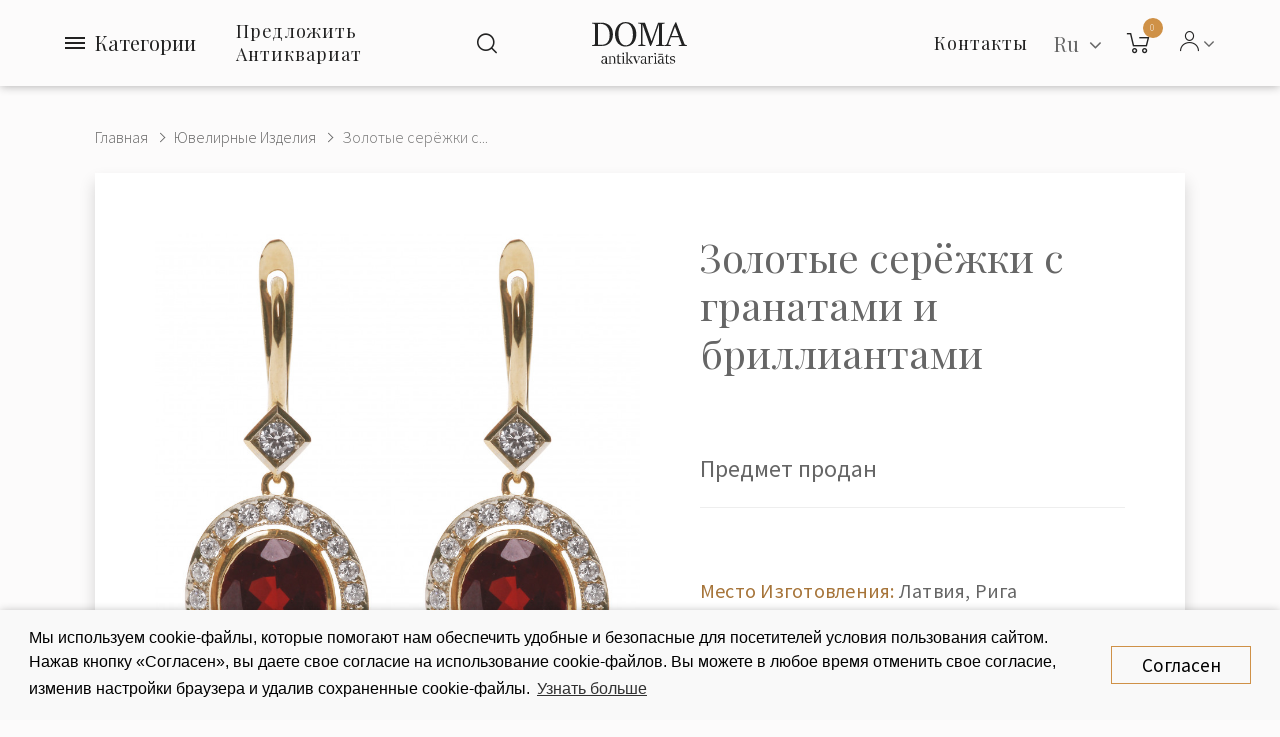

--- FILE ---
content_type: text/html; charset=utf-8
request_url: https://www.google.com/recaptcha/api2/anchor?ar=1&k=6LfANL8UAAAAAHWPUGFM7rxuKv8fOtV3EqieXjMF&co=aHR0cHM6Ly9hbnRpa3ZhcmlhdHMubHY6NDQz&hl=ru&v=PoyoqOPhxBO7pBk68S4YbpHZ&size=normal&anchor-ms=20000&execute-ms=30000&cb=tsz82rdh0vf8
body_size: 49321
content:
<!DOCTYPE HTML><html dir="ltr" lang="ru"><head><meta http-equiv="Content-Type" content="text/html; charset=UTF-8">
<meta http-equiv="X-UA-Compatible" content="IE=edge">
<title>reCAPTCHA</title>
<style type="text/css">
/* cyrillic-ext */
@font-face {
  font-family: 'Roboto';
  font-style: normal;
  font-weight: 400;
  font-stretch: 100%;
  src: url(//fonts.gstatic.com/s/roboto/v48/KFO7CnqEu92Fr1ME7kSn66aGLdTylUAMa3GUBHMdazTgWw.woff2) format('woff2');
  unicode-range: U+0460-052F, U+1C80-1C8A, U+20B4, U+2DE0-2DFF, U+A640-A69F, U+FE2E-FE2F;
}
/* cyrillic */
@font-face {
  font-family: 'Roboto';
  font-style: normal;
  font-weight: 400;
  font-stretch: 100%;
  src: url(//fonts.gstatic.com/s/roboto/v48/KFO7CnqEu92Fr1ME7kSn66aGLdTylUAMa3iUBHMdazTgWw.woff2) format('woff2');
  unicode-range: U+0301, U+0400-045F, U+0490-0491, U+04B0-04B1, U+2116;
}
/* greek-ext */
@font-face {
  font-family: 'Roboto';
  font-style: normal;
  font-weight: 400;
  font-stretch: 100%;
  src: url(//fonts.gstatic.com/s/roboto/v48/KFO7CnqEu92Fr1ME7kSn66aGLdTylUAMa3CUBHMdazTgWw.woff2) format('woff2');
  unicode-range: U+1F00-1FFF;
}
/* greek */
@font-face {
  font-family: 'Roboto';
  font-style: normal;
  font-weight: 400;
  font-stretch: 100%;
  src: url(//fonts.gstatic.com/s/roboto/v48/KFO7CnqEu92Fr1ME7kSn66aGLdTylUAMa3-UBHMdazTgWw.woff2) format('woff2');
  unicode-range: U+0370-0377, U+037A-037F, U+0384-038A, U+038C, U+038E-03A1, U+03A3-03FF;
}
/* math */
@font-face {
  font-family: 'Roboto';
  font-style: normal;
  font-weight: 400;
  font-stretch: 100%;
  src: url(//fonts.gstatic.com/s/roboto/v48/KFO7CnqEu92Fr1ME7kSn66aGLdTylUAMawCUBHMdazTgWw.woff2) format('woff2');
  unicode-range: U+0302-0303, U+0305, U+0307-0308, U+0310, U+0312, U+0315, U+031A, U+0326-0327, U+032C, U+032F-0330, U+0332-0333, U+0338, U+033A, U+0346, U+034D, U+0391-03A1, U+03A3-03A9, U+03B1-03C9, U+03D1, U+03D5-03D6, U+03F0-03F1, U+03F4-03F5, U+2016-2017, U+2034-2038, U+203C, U+2040, U+2043, U+2047, U+2050, U+2057, U+205F, U+2070-2071, U+2074-208E, U+2090-209C, U+20D0-20DC, U+20E1, U+20E5-20EF, U+2100-2112, U+2114-2115, U+2117-2121, U+2123-214F, U+2190, U+2192, U+2194-21AE, U+21B0-21E5, U+21F1-21F2, U+21F4-2211, U+2213-2214, U+2216-22FF, U+2308-230B, U+2310, U+2319, U+231C-2321, U+2336-237A, U+237C, U+2395, U+239B-23B7, U+23D0, U+23DC-23E1, U+2474-2475, U+25AF, U+25B3, U+25B7, U+25BD, U+25C1, U+25CA, U+25CC, U+25FB, U+266D-266F, U+27C0-27FF, U+2900-2AFF, U+2B0E-2B11, U+2B30-2B4C, U+2BFE, U+3030, U+FF5B, U+FF5D, U+1D400-1D7FF, U+1EE00-1EEFF;
}
/* symbols */
@font-face {
  font-family: 'Roboto';
  font-style: normal;
  font-weight: 400;
  font-stretch: 100%;
  src: url(//fonts.gstatic.com/s/roboto/v48/KFO7CnqEu92Fr1ME7kSn66aGLdTylUAMaxKUBHMdazTgWw.woff2) format('woff2');
  unicode-range: U+0001-000C, U+000E-001F, U+007F-009F, U+20DD-20E0, U+20E2-20E4, U+2150-218F, U+2190, U+2192, U+2194-2199, U+21AF, U+21E6-21F0, U+21F3, U+2218-2219, U+2299, U+22C4-22C6, U+2300-243F, U+2440-244A, U+2460-24FF, U+25A0-27BF, U+2800-28FF, U+2921-2922, U+2981, U+29BF, U+29EB, U+2B00-2BFF, U+4DC0-4DFF, U+FFF9-FFFB, U+10140-1018E, U+10190-1019C, U+101A0, U+101D0-101FD, U+102E0-102FB, U+10E60-10E7E, U+1D2C0-1D2D3, U+1D2E0-1D37F, U+1F000-1F0FF, U+1F100-1F1AD, U+1F1E6-1F1FF, U+1F30D-1F30F, U+1F315, U+1F31C, U+1F31E, U+1F320-1F32C, U+1F336, U+1F378, U+1F37D, U+1F382, U+1F393-1F39F, U+1F3A7-1F3A8, U+1F3AC-1F3AF, U+1F3C2, U+1F3C4-1F3C6, U+1F3CA-1F3CE, U+1F3D4-1F3E0, U+1F3ED, U+1F3F1-1F3F3, U+1F3F5-1F3F7, U+1F408, U+1F415, U+1F41F, U+1F426, U+1F43F, U+1F441-1F442, U+1F444, U+1F446-1F449, U+1F44C-1F44E, U+1F453, U+1F46A, U+1F47D, U+1F4A3, U+1F4B0, U+1F4B3, U+1F4B9, U+1F4BB, U+1F4BF, U+1F4C8-1F4CB, U+1F4D6, U+1F4DA, U+1F4DF, U+1F4E3-1F4E6, U+1F4EA-1F4ED, U+1F4F7, U+1F4F9-1F4FB, U+1F4FD-1F4FE, U+1F503, U+1F507-1F50B, U+1F50D, U+1F512-1F513, U+1F53E-1F54A, U+1F54F-1F5FA, U+1F610, U+1F650-1F67F, U+1F687, U+1F68D, U+1F691, U+1F694, U+1F698, U+1F6AD, U+1F6B2, U+1F6B9-1F6BA, U+1F6BC, U+1F6C6-1F6CF, U+1F6D3-1F6D7, U+1F6E0-1F6EA, U+1F6F0-1F6F3, U+1F6F7-1F6FC, U+1F700-1F7FF, U+1F800-1F80B, U+1F810-1F847, U+1F850-1F859, U+1F860-1F887, U+1F890-1F8AD, U+1F8B0-1F8BB, U+1F8C0-1F8C1, U+1F900-1F90B, U+1F93B, U+1F946, U+1F984, U+1F996, U+1F9E9, U+1FA00-1FA6F, U+1FA70-1FA7C, U+1FA80-1FA89, U+1FA8F-1FAC6, U+1FACE-1FADC, U+1FADF-1FAE9, U+1FAF0-1FAF8, U+1FB00-1FBFF;
}
/* vietnamese */
@font-face {
  font-family: 'Roboto';
  font-style: normal;
  font-weight: 400;
  font-stretch: 100%;
  src: url(//fonts.gstatic.com/s/roboto/v48/KFO7CnqEu92Fr1ME7kSn66aGLdTylUAMa3OUBHMdazTgWw.woff2) format('woff2');
  unicode-range: U+0102-0103, U+0110-0111, U+0128-0129, U+0168-0169, U+01A0-01A1, U+01AF-01B0, U+0300-0301, U+0303-0304, U+0308-0309, U+0323, U+0329, U+1EA0-1EF9, U+20AB;
}
/* latin-ext */
@font-face {
  font-family: 'Roboto';
  font-style: normal;
  font-weight: 400;
  font-stretch: 100%;
  src: url(//fonts.gstatic.com/s/roboto/v48/KFO7CnqEu92Fr1ME7kSn66aGLdTylUAMa3KUBHMdazTgWw.woff2) format('woff2');
  unicode-range: U+0100-02BA, U+02BD-02C5, U+02C7-02CC, U+02CE-02D7, U+02DD-02FF, U+0304, U+0308, U+0329, U+1D00-1DBF, U+1E00-1E9F, U+1EF2-1EFF, U+2020, U+20A0-20AB, U+20AD-20C0, U+2113, U+2C60-2C7F, U+A720-A7FF;
}
/* latin */
@font-face {
  font-family: 'Roboto';
  font-style: normal;
  font-weight: 400;
  font-stretch: 100%;
  src: url(//fonts.gstatic.com/s/roboto/v48/KFO7CnqEu92Fr1ME7kSn66aGLdTylUAMa3yUBHMdazQ.woff2) format('woff2');
  unicode-range: U+0000-00FF, U+0131, U+0152-0153, U+02BB-02BC, U+02C6, U+02DA, U+02DC, U+0304, U+0308, U+0329, U+2000-206F, U+20AC, U+2122, U+2191, U+2193, U+2212, U+2215, U+FEFF, U+FFFD;
}
/* cyrillic-ext */
@font-face {
  font-family: 'Roboto';
  font-style: normal;
  font-weight: 500;
  font-stretch: 100%;
  src: url(//fonts.gstatic.com/s/roboto/v48/KFO7CnqEu92Fr1ME7kSn66aGLdTylUAMa3GUBHMdazTgWw.woff2) format('woff2');
  unicode-range: U+0460-052F, U+1C80-1C8A, U+20B4, U+2DE0-2DFF, U+A640-A69F, U+FE2E-FE2F;
}
/* cyrillic */
@font-face {
  font-family: 'Roboto';
  font-style: normal;
  font-weight: 500;
  font-stretch: 100%;
  src: url(//fonts.gstatic.com/s/roboto/v48/KFO7CnqEu92Fr1ME7kSn66aGLdTylUAMa3iUBHMdazTgWw.woff2) format('woff2');
  unicode-range: U+0301, U+0400-045F, U+0490-0491, U+04B0-04B1, U+2116;
}
/* greek-ext */
@font-face {
  font-family: 'Roboto';
  font-style: normal;
  font-weight: 500;
  font-stretch: 100%;
  src: url(//fonts.gstatic.com/s/roboto/v48/KFO7CnqEu92Fr1ME7kSn66aGLdTylUAMa3CUBHMdazTgWw.woff2) format('woff2');
  unicode-range: U+1F00-1FFF;
}
/* greek */
@font-face {
  font-family: 'Roboto';
  font-style: normal;
  font-weight: 500;
  font-stretch: 100%;
  src: url(//fonts.gstatic.com/s/roboto/v48/KFO7CnqEu92Fr1ME7kSn66aGLdTylUAMa3-UBHMdazTgWw.woff2) format('woff2');
  unicode-range: U+0370-0377, U+037A-037F, U+0384-038A, U+038C, U+038E-03A1, U+03A3-03FF;
}
/* math */
@font-face {
  font-family: 'Roboto';
  font-style: normal;
  font-weight: 500;
  font-stretch: 100%;
  src: url(//fonts.gstatic.com/s/roboto/v48/KFO7CnqEu92Fr1ME7kSn66aGLdTylUAMawCUBHMdazTgWw.woff2) format('woff2');
  unicode-range: U+0302-0303, U+0305, U+0307-0308, U+0310, U+0312, U+0315, U+031A, U+0326-0327, U+032C, U+032F-0330, U+0332-0333, U+0338, U+033A, U+0346, U+034D, U+0391-03A1, U+03A3-03A9, U+03B1-03C9, U+03D1, U+03D5-03D6, U+03F0-03F1, U+03F4-03F5, U+2016-2017, U+2034-2038, U+203C, U+2040, U+2043, U+2047, U+2050, U+2057, U+205F, U+2070-2071, U+2074-208E, U+2090-209C, U+20D0-20DC, U+20E1, U+20E5-20EF, U+2100-2112, U+2114-2115, U+2117-2121, U+2123-214F, U+2190, U+2192, U+2194-21AE, U+21B0-21E5, U+21F1-21F2, U+21F4-2211, U+2213-2214, U+2216-22FF, U+2308-230B, U+2310, U+2319, U+231C-2321, U+2336-237A, U+237C, U+2395, U+239B-23B7, U+23D0, U+23DC-23E1, U+2474-2475, U+25AF, U+25B3, U+25B7, U+25BD, U+25C1, U+25CA, U+25CC, U+25FB, U+266D-266F, U+27C0-27FF, U+2900-2AFF, U+2B0E-2B11, U+2B30-2B4C, U+2BFE, U+3030, U+FF5B, U+FF5D, U+1D400-1D7FF, U+1EE00-1EEFF;
}
/* symbols */
@font-face {
  font-family: 'Roboto';
  font-style: normal;
  font-weight: 500;
  font-stretch: 100%;
  src: url(//fonts.gstatic.com/s/roboto/v48/KFO7CnqEu92Fr1ME7kSn66aGLdTylUAMaxKUBHMdazTgWw.woff2) format('woff2');
  unicode-range: U+0001-000C, U+000E-001F, U+007F-009F, U+20DD-20E0, U+20E2-20E4, U+2150-218F, U+2190, U+2192, U+2194-2199, U+21AF, U+21E6-21F0, U+21F3, U+2218-2219, U+2299, U+22C4-22C6, U+2300-243F, U+2440-244A, U+2460-24FF, U+25A0-27BF, U+2800-28FF, U+2921-2922, U+2981, U+29BF, U+29EB, U+2B00-2BFF, U+4DC0-4DFF, U+FFF9-FFFB, U+10140-1018E, U+10190-1019C, U+101A0, U+101D0-101FD, U+102E0-102FB, U+10E60-10E7E, U+1D2C0-1D2D3, U+1D2E0-1D37F, U+1F000-1F0FF, U+1F100-1F1AD, U+1F1E6-1F1FF, U+1F30D-1F30F, U+1F315, U+1F31C, U+1F31E, U+1F320-1F32C, U+1F336, U+1F378, U+1F37D, U+1F382, U+1F393-1F39F, U+1F3A7-1F3A8, U+1F3AC-1F3AF, U+1F3C2, U+1F3C4-1F3C6, U+1F3CA-1F3CE, U+1F3D4-1F3E0, U+1F3ED, U+1F3F1-1F3F3, U+1F3F5-1F3F7, U+1F408, U+1F415, U+1F41F, U+1F426, U+1F43F, U+1F441-1F442, U+1F444, U+1F446-1F449, U+1F44C-1F44E, U+1F453, U+1F46A, U+1F47D, U+1F4A3, U+1F4B0, U+1F4B3, U+1F4B9, U+1F4BB, U+1F4BF, U+1F4C8-1F4CB, U+1F4D6, U+1F4DA, U+1F4DF, U+1F4E3-1F4E6, U+1F4EA-1F4ED, U+1F4F7, U+1F4F9-1F4FB, U+1F4FD-1F4FE, U+1F503, U+1F507-1F50B, U+1F50D, U+1F512-1F513, U+1F53E-1F54A, U+1F54F-1F5FA, U+1F610, U+1F650-1F67F, U+1F687, U+1F68D, U+1F691, U+1F694, U+1F698, U+1F6AD, U+1F6B2, U+1F6B9-1F6BA, U+1F6BC, U+1F6C6-1F6CF, U+1F6D3-1F6D7, U+1F6E0-1F6EA, U+1F6F0-1F6F3, U+1F6F7-1F6FC, U+1F700-1F7FF, U+1F800-1F80B, U+1F810-1F847, U+1F850-1F859, U+1F860-1F887, U+1F890-1F8AD, U+1F8B0-1F8BB, U+1F8C0-1F8C1, U+1F900-1F90B, U+1F93B, U+1F946, U+1F984, U+1F996, U+1F9E9, U+1FA00-1FA6F, U+1FA70-1FA7C, U+1FA80-1FA89, U+1FA8F-1FAC6, U+1FACE-1FADC, U+1FADF-1FAE9, U+1FAF0-1FAF8, U+1FB00-1FBFF;
}
/* vietnamese */
@font-face {
  font-family: 'Roboto';
  font-style: normal;
  font-weight: 500;
  font-stretch: 100%;
  src: url(//fonts.gstatic.com/s/roboto/v48/KFO7CnqEu92Fr1ME7kSn66aGLdTylUAMa3OUBHMdazTgWw.woff2) format('woff2');
  unicode-range: U+0102-0103, U+0110-0111, U+0128-0129, U+0168-0169, U+01A0-01A1, U+01AF-01B0, U+0300-0301, U+0303-0304, U+0308-0309, U+0323, U+0329, U+1EA0-1EF9, U+20AB;
}
/* latin-ext */
@font-face {
  font-family: 'Roboto';
  font-style: normal;
  font-weight: 500;
  font-stretch: 100%;
  src: url(//fonts.gstatic.com/s/roboto/v48/KFO7CnqEu92Fr1ME7kSn66aGLdTylUAMa3KUBHMdazTgWw.woff2) format('woff2');
  unicode-range: U+0100-02BA, U+02BD-02C5, U+02C7-02CC, U+02CE-02D7, U+02DD-02FF, U+0304, U+0308, U+0329, U+1D00-1DBF, U+1E00-1E9F, U+1EF2-1EFF, U+2020, U+20A0-20AB, U+20AD-20C0, U+2113, U+2C60-2C7F, U+A720-A7FF;
}
/* latin */
@font-face {
  font-family: 'Roboto';
  font-style: normal;
  font-weight: 500;
  font-stretch: 100%;
  src: url(//fonts.gstatic.com/s/roboto/v48/KFO7CnqEu92Fr1ME7kSn66aGLdTylUAMa3yUBHMdazQ.woff2) format('woff2');
  unicode-range: U+0000-00FF, U+0131, U+0152-0153, U+02BB-02BC, U+02C6, U+02DA, U+02DC, U+0304, U+0308, U+0329, U+2000-206F, U+20AC, U+2122, U+2191, U+2193, U+2212, U+2215, U+FEFF, U+FFFD;
}
/* cyrillic-ext */
@font-face {
  font-family: 'Roboto';
  font-style: normal;
  font-weight: 900;
  font-stretch: 100%;
  src: url(//fonts.gstatic.com/s/roboto/v48/KFO7CnqEu92Fr1ME7kSn66aGLdTylUAMa3GUBHMdazTgWw.woff2) format('woff2');
  unicode-range: U+0460-052F, U+1C80-1C8A, U+20B4, U+2DE0-2DFF, U+A640-A69F, U+FE2E-FE2F;
}
/* cyrillic */
@font-face {
  font-family: 'Roboto';
  font-style: normal;
  font-weight: 900;
  font-stretch: 100%;
  src: url(//fonts.gstatic.com/s/roboto/v48/KFO7CnqEu92Fr1ME7kSn66aGLdTylUAMa3iUBHMdazTgWw.woff2) format('woff2');
  unicode-range: U+0301, U+0400-045F, U+0490-0491, U+04B0-04B1, U+2116;
}
/* greek-ext */
@font-face {
  font-family: 'Roboto';
  font-style: normal;
  font-weight: 900;
  font-stretch: 100%;
  src: url(//fonts.gstatic.com/s/roboto/v48/KFO7CnqEu92Fr1ME7kSn66aGLdTylUAMa3CUBHMdazTgWw.woff2) format('woff2');
  unicode-range: U+1F00-1FFF;
}
/* greek */
@font-face {
  font-family: 'Roboto';
  font-style: normal;
  font-weight: 900;
  font-stretch: 100%;
  src: url(//fonts.gstatic.com/s/roboto/v48/KFO7CnqEu92Fr1ME7kSn66aGLdTylUAMa3-UBHMdazTgWw.woff2) format('woff2');
  unicode-range: U+0370-0377, U+037A-037F, U+0384-038A, U+038C, U+038E-03A1, U+03A3-03FF;
}
/* math */
@font-face {
  font-family: 'Roboto';
  font-style: normal;
  font-weight: 900;
  font-stretch: 100%;
  src: url(//fonts.gstatic.com/s/roboto/v48/KFO7CnqEu92Fr1ME7kSn66aGLdTylUAMawCUBHMdazTgWw.woff2) format('woff2');
  unicode-range: U+0302-0303, U+0305, U+0307-0308, U+0310, U+0312, U+0315, U+031A, U+0326-0327, U+032C, U+032F-0330, U+0332-0333, U+0338, U+033A, U+0346, U+034D, U+0391-03A1, U+03A3-03A9, U+03B1-03C9, U+03D1, U+03D5-03D6, U+03F0-03F1, U+03F4-03F5, U+2016-2017, U+2034-2038, U+203C, U+2040, U+2043, U+2047, U+2050, U+2057, U+205F, U+2070-2071, U+2074-208E, U+2090-209C, U+20D0-20DC, U+20E1, U+20E5-20EF, U+2100-2112, U+2114-2115, U+2117-2121, U+2123-214F, U+2190, U+2192, U+2194-21AE, U+21B0-21E5, U+21F1-21F2, U+21F4-2211, U+2213-2214, U+2216-22FF, U+2308-230B, U+2310, U+2319, U+231C-2321, U+2336-237A, U+237C, U+2395, U+239B-23B7, U+23D0, U+23DC-23E1, U+2474-2475, U+25AF, U+25B3, U+25B7, U+25BD, U+25C1, U+25CA, U+25CC, U+25FB, U+266D-266F, U+27C0-27FF, U+2900-2AFF, U+2B0E-2B11, U+2B30-2B4C, U+2BFE, U+3030, U+FF5B, U+FF5D, U+1D400-1D7FF, U+1EE00-1EEFF;
}
/* symbols */
@font-face {
  font-family: 'Roboto';
  font-style: normal;
  font-weight: 900;
  font-stretch: 100%;
  src: url(//fonts.gstatic.com/s/roboto/v48/KFO7CnqEu92Fr1ME7kSn66aGLdTylUAMaxKUBHMdazTgWw.woff2) format('woff2');
  unicode-range: U+0001-000C, U+000E-001F, U+007F-009F, U+20DD-20E0, U+20E2-20E4, U+2150-218F, U+2190, U+2192, U+2194-2199, U+21AF, U+21E6-21F0, U+21F3, U+2218-2219, U+2299, U+22C4-22C6, U+2300-243F, U+2440-244A, U+2460-24FF, U+25A0-27BF, U+2800-28FF, U+2921-2922, U+2981, U+29BF, U+29EB, U+2B00-2BFF, U+4DC0-4DFF, U+FFF9-FFFB, U+10140-1018E, U+10190-1019C, U+101A0, U+101D0-101FD, U+102E0-102FB, U+10E60-10E7E, U+1D2C0-1D2D3, U+1D2E0-1D37F, U+1F000-1F0FF, U+1F100-1F1AD, U+1F1E6-1F1FF, U+1F30D-1F30F, U+1F315, U+1F31C, U+1F31E, U+1F320-1F32C, U+1F336, U+1F378, U+1F37D, U+1F382, U+1F393-1F39F, U+1F3A7-1F3A8, U+1F3AC-1F3AF, U+1F3C2, U+1F3C4-1F3C6, U+1F3CA-1F3CE, U+1F3D4-1F3E0, U+1F3ED, U+1F3F1-1F3F3, U+1F3F5-1F3F7, U+1F408, U+1F415, U+1F41F, U+1F426, U+1F43F, U+1F441-1F442, U+1F444, U+1F446-1F449, U+1F44C-1F44E, U+1F453, U+1F46A, U+1F47D, U+1F4A3, U+1F4B0, U+1F4B3, U+1F4B9, U+1F4BB, U+1F4BF, U+1F4C8-1F4CB, U+1F4D6, U+1F4DA, U+1F4DF, U+1F4E3-1F4E6, U+1F4EA-1F4ED, U+1F4F7, U+1F4F9-1F4FB, U+1F4FD-1F4FE, U+1F503, U+1F507-1F50B, U+1F50D, U+1F512-1F513, U+1F53E-1F54A, U+1F54F-1F5FA, U+1F610, U+1F650-1F67F, U+1F687, U+1F68D, U+1F691, U+1F694, U+1F698, U+1F6AD, U+1F6B2, U+1F6B9-1F6BA, U+1F6BC, U+1F6C6-1F6CF, U+1F6D3-1F6D7, U+1F6E0-1F6EA, U+1F6F0-1F6F3, U+1F6F7-1F6FC, U+1F700-1F7FF, U+1F800-1F80B, U+1F810-1F847, U+1F850-1F859, U+1F860-1F887, U+1F890-1F8AD, U+1F8B0-1F8BB, U+1F8C0-1F8C1, U+1F900-1F90B, U+1F93B, U+1F946, U+1F984, U+1F996, U+1F9E9, U+1FA00-1FA6F, U+1FA70-1FA7C, U+1FA80-1FA89, U+1FA8F-1FAC6, U+1FACE-1FADC, U+1FADF-1FAE9, U+1FAF0-1FAF8, U+1FB00-1FBFF;
}
/* vietnamese */
@font-face {
  font-family: 'Roboto';
  font-style: normal;
  font-weight: 900;
  font-stretch: 100%;
  src: url(//fonts.gstatic.com/s/roboto/v48/KFO7CnqEu92Fr1ME7kSn66aGLdTylUAMa3OUBHMdazTgWw.woff2) format('woff2');
  unicode-range: U+0102-0103, U+0110-0111, U+0128-0129, U+0168-0169, U+01A0-01A1, U+01AF-01B0, U+0300-0301, U+0303-0304, U+0308-0309, U+0323, U+0329, U+1EA0-1EF9, U+20AB;
}
/* latin-ext */
@font-face {
  font-family: 'Roboto';
  font-style: normal;
  font-weight: 900;
  font-stretch: 100%;
  src: url(//fonts.gstatic.com/s/roboto/v48/KFO7CnqEu92Fr1ME7kSn66aGLdTylUAMa3KUBHMdazTgWw.woff2) format('woff2');
  unicode-range: U+0100-02BA, U+02BD-02C5, U+02C7-02CC, U+02CE-02D7, U+02DD-02FF, U+0304, U+0308, U+0329, U+1D00-1DBF, U+1E00-1E9F, U+1EF2-1EFF, U+2020, U+20A0-20AB, U+20AD-20C0, U+2113, U+2C60-2C7F, U+A720-A7FF;
}
/* latin */
@font-face {
  font-family: 'Roboto';
  font-style: normal;
  font-weight: 900;
  font-stretch: 100%;
  src: url(//fonts.gstatic.com/s/roboto/v48/KFO7CnqEu92Fr1ME7kSn66aGLdTylUAMa3yUBHMdazQ.woff2) format('woff2');
  unicode-range: U+0000-00FF, U+0131, U+0152-0153, U+02BB-02BC, U+02C6, U+02DA, U+02DC, U+0304, U+0308, U+0329, U+2000-206F, U+20AC, U+2122, U+2191, U+2193, U+2212, U+2215, U+FEFF, U+FFFD;
}

</style>
<link rel="stylesheet" type="text/css" href="https://www.gstatic.com/recaptcha/releases/PoyoqOPhxBO7pBk68S4YbpHZ/styles__ltr.css">
<script nonce="gANagmtKfvOGF5Z7mS7pBg" type="text/javascript">window['__recaptcha_api'] = 'https://www.google.com/recaptcha/api2/';</script>
<script type="text/javascript" src="https://www.gstatic.com/recaptcha/releases/PoyoqOPhxBO7pBk68S4YbpHZ/recaptcha__ru.js" nonce="gANagmtKfvOGF5Z7mS7pBg">
      
    </script></head>
<body><div id="rc-anchor-alert" class="rc-anchor-alert"></div>
<input type="hidden" id="recaptcha-token" value="[base64]">
<script type="text/javascript" nonce="gANagmtKfvOGF5Z7mS7pBg">
      recaptcha.anchor.Main.init("[\x22ainput\x22,[\x22bgdata\x22,\x22\x22,\[base64]/[base64]/[base64]/[base64]/cjw8ejpyPj4+eil9Y2F0Y2gobCl7dGhyb3cgbDt9fSxIPWZ1bmN0aW9uKHcsdCx6KXtpZih3PT0xOTR8fHc9PTIwOCl0LnZbd10/dC52W3ddLmNvbmNhdCh6KTp0LnZbd109b2Yoeix0KTtlbHNle2lmKHQuYkImJnchPTMxNylyZXR1cm47dz09NjZ8fHc9PTEyMnx8dz09NDcwfHx3PT00NHx8dz09NDE2fHx3PT0zOTd8fHc9PTQyMXx8dz09Njh8fHc9PTcwfHx3PT0xODQ/[base64]/[base64]/[base64]/bmV3IGRbVl0oSlswXSk6cD09Mj9uZXcgZFtWXShKWzBdLEpbMV0pOnA9PTM/bmV3IGRbVl0oSlswXSxKWzFdLEpbMl0pOnA9PTQ/[base64]/[base64]/[base64]/[base64]\x22,\[base64]\x22,\x22wrfCj8OdWcO4ZT3CvMOMw7FFw7/DlMK5YsOcw67DtcOwwpAHw6DCtcOxPGHDtGIPwr3Dl8OJcmx9fcOLFVPDv8K/[base64]/CmsKoUMOnR8OYLsKoKsOXwqlOCSHDlcOqPkrDocKbw6QmK8OLw65mwq/[base64]/[base64]/DghRhwrV5NsOpMihSw6dZFDdGw73CrDLDt8OAw4Z1AMOrGMO/PcK9w70dKsK0w6rDhcOTX8Kaw43CscO7D3bDrcKYw6IfND/CphLDiyEZMcORVk8fw7fCiHjCscOTMXHCrXUow5VuworCkMKVwr/[base64]/[base64]/[base64]/[base64]/[base64]/[base64]/Dl8Kvw7HDogJYw7VhR8KzAMKSM8OJwrHCssKPTMKUwpleJHZXB8KzHcOdw5o9wpR5S8Klwo4NWjt8w7tRYMKGwpwcw7vDh21PY0TDu8OBw6vCl8KmATzCpsOzwpI5wpEUw6UaG8Oeak96AcOcd8KEGcOZaTbCoG0Zw6PDlFsDw6xbwqo8w5LCkWYGD8OVwrTDjnY6w7/CpQbDl8OhECzDqsK+BB11IAQpWcOSw6TCtFrDusONw7nDpSLDnMOsd3DDgkpmwrI9w79kwp3CnMK0wq4QF8KXZT/CpB3CnBXCoCbDj3YPw6HDusOVITQsw4U/TsOLwo0kY8O/ZUxZQsKtK8KEa8Ktwq3CpEXDt04eFMKpIBLCpcKRw4TDrmtgwq1GHsO+H8Kbw7HDhwVXw6vDo31Ew43DtcKewq7Dk8OWwovCr2rDpjlfw57Csw7Dp8KPNhsuw5bDrMKMDXjCrcK0w4AYFhjDo3rCocOgwq/ClAl+wpzCtR7CosOkw5MEw4FHw7DDkDM2JcKkw47DvU0PNsO5S8KBKUHDhMKBRBzDksKcw7EXwp4MbFvCoMK8wp4tQsOxw78RTsOlcMOEDsOFCC4Bw7EYwpRFw4bDgX7DthDCt8OewpvCt8KPL8KHw7PDphDDlsOGV8OgU0szEiIGGcKmwoPCmgQYw7/CgnXCiyzCmUFfw6PDs8KRw4dYI1Ygw4DCjG/DicKMIx8/[base64]/CmDnCj2NowoPDocKWw6/DnW54w41tP8KWGsKUwpB7UsKyPBgxw7vCuhzDksKlwog4K8KtIiIawocowr4GIDzDuAgzw5M+wpRkw5nCuWjCpXJGw7LDuwk+LVXCinZuw7vCrWDDn0fDrMKBbXEhw6rCgQPDjR/DksKXw7bClMK9w7dtwoEDOj3DsWtow7nCucKIFcKAwrLDgMKGwrkTXMOrEMK4wqBXw4U6ChonXyfDl8OFw5fDtRzCjGrDk2vDkXR/Y14DcgLCvcKjSWMmw7DCk8K5wrh/[base64]/woLCvcOLOcORdVI/[base64]/CosODw6nCqnB4UFXCusKawq7Ds1lhw5xHwqLCl0Bhw6/Cv1TCuMK+w6B7w7bDjcOuwrsUQ8OFAMOgwq/DpcK9w7VgVWdpw6tZw6XCsRLCiz5UHTsWF1/Ci8KWEcKdwoN6S8OjBcKUURB3fcOmAEULwrpIw5gERMKzc8Otwq3CtnrCuFEbGcK2wrvDiSYaPsKALcOseFM4w6nDgcODDhzDscKpwpESZhvDvcKpw4NzW8KPRivDowNswrJIw4bDqcKCXcO0wp/DvsKYwr7ChF5bw6LCtcKaMxjDicKUw5lWeMOGKWg7DMKvA8O/wpnDhTcpBsOjRsOOw6/Coj/[base64]/CusKvw5pZLcOZTsOWw5jCuj1tQcKow5jDqcKfwrc8wo/DlwMcfcK/UWQjOcOBw4o9HMOAYMKPWXzDpi5BfcKQCTDDsMO5VDTDscKlwqLChsKRGMOawpHDpW/CtsOwwqLDqBPDglbCkMOwGsK/w6M9bTtewpceJwofw5rCs8K5w7bDv8ObwpbDr8K+woFoPcKkwprChsKmw5VgfXDDq3QXVUVkw6Bvw7NbwrXCm27Dl10IHjbDicKaX3vCjHfDtcKREBXCjsOGw6XCvMKDFklsJEpxLsOIw5cNHD7CsF1Tw6/DrEVOw4Mzw4DCs8OhKcOVwpTCuMK4AXbCpsOKBMKewrNVwqbDhsKqT2bDnHtGw4bDhVIMSsKiFB1sw4nCjMOxw5HDnMKIGX/CvxsHN8O7JMKZa8OEwpM8LzLDmMOww5DDuMKiwrXCi8KOw7YdNsO/[base64]/[base64]/DsMKGIcOXwqpbw5HDk8OQw5zCoGNebMK1eMOMfQfDhgXDrcOswo7DjcOmwqnDjsOfW0BgwpckeioqGcOFYgTDhsOiCsO/EcKNw4DCkDHDpSwaw4Vfw6Jhw7/Dv3cGTcO1woTCkQgbwqVnQ8Opw63ClMKjw5gTHsOlI18/w7jDv8OdBMO8dMKiPcOxwoUXw5HCiGEiwporPjgLwpTDrcO/wpbDhWMKY8KHw7XCrMKCPcKSRsOoBBhiwqAWw5PDisKAwpXClsOMMsKrw4AewppTXMOrw4PDlnJZc8KDBcOkwrs9AHLDngvDh0TDqUrDosKZw7J7wq3Dg8Oew6pJPCrCoWDDkQB0w5gtIH/CmlrChMOmw5dQV0sMw4LCs8Kww6XDtMKBCCwjw4QQw596Aj5ORMKHS0XCrcOqw7fDpsOYwpLDkMOCwq/CujHCtcO/[base64]/CgsOxwrVpJVPCnSsewq5qwqUXI8OPaMOqwoolw4NWw6JUwpkRJULDsDDCvCDDu1BNw4HDrcK/[base64]/[base64]/DrH3DmMKPQcO2XcOKZcO9anPDt1Zjw4FvecOkRxpnRVdiwqDChcOFFlXCncK9w73DisO1BkInaG/DucOrSMOEaAkvLHprw4LCqBlqw6rDgsOGKwQtw6jCl8KGwrpxw7cqw5TCmmJJw7EPMB9Qw4rDmcKMwojCs0fDmxRnXsKeIcO9wqjDhMOjw7VpOyZdShtOU8OfcsORAcOSEwfCqMKyb8OlMMKgwpLCgATCthtseEduwo3DgMKWDVPClsKMDlPDqcKjZi/DoCPCg1/DtCTCvMKAw40Gw4jClkBrajzCkMOSRcO8w6xCZBzDlsKyKGQVwoUjeg44N1dsw5zCvcO6wqhmwr7Ch8OfOcOoAsKsBjHDjsKWecKYRMOFwo9+BS3CjcO+R8OcJsKzw7FWFBVrwq7DuHwFLsO/w7LDvcKuwpIuw4vCnTdjAh1OLcK9AsKXw6QKwoluY8KvZ3Z8wpvCsDPDpmTChsKlw6jCjsOfwocDw55mIcO4w5jCp8O7WGPDqjFJwq7Cpnxew7koW8O3VcKfIwQOwospfcO+wpDDqsKYN8OzDsO9wrJZSW/Ck8K4AMK5XcKkEl0AwqtAw7wJUMOZwrXDscOBwo5uUcKUTWRYw6kFwpbDkGTCqMKcw4YSwpjDqsKMccKNAMKQd1VQwqVOHBjDiMKzLmNjw4HDqcKnUsO2JBLCk1LCgQIWC8KGcsOmU8OKDsOVQMOhe8Kvw5bCpkPDsUPDtsK3Pl/Cp3rDpsKEb8O6w4DDo8O6wrY9w7rCmXxVL2zCkMKAwofDjB3DlcOiwoE1d8OFIMOuFcK2wr9Ywp7DrS/DtAfCtknDnFjDnDvDnsKkwrRrw5/DjsOnwoRqw6l6wr1qwoguw7rDj8KRQTnDoC3ChRHCgMOMJsO+Q8KZDMKcaMOfIMKLNQBdew/CgcO9S8OfwrUUKjcGOMOFwo1qGMOtHcO6HsKowpXDjsOWw4svfMKXKCTCtmPDo0/CqnnCuGJrwrQmbV47VMKgwoTDqUTDmC4Cw47Cl0bDtMOGZcKbw7x3wrfCusKXwp4+w7nCscKCw6gDwotowonCi8OYw7vCl2TChDHChcOhaiHCk8KGDMK0wq7Co3XDhMKGw4xje8KJw4csJ8OpXcKewo4bDcKPw7LDlMO1BRPCuG3Dt0sxwqguY1R8LUTDtH/[base64]/w6TCi8KlwoNRO8O5fgtxHsKRw78bwpHCo8O9I8KhRA0rwoHDsnzDvkkGLTnDnMOOwp9Aw5sDw7XCuS7Cv8O4b8OUwqY9NsO3IMO0w4fDuWMfZcOYa2zCiRXDpxMfWMOgw4bDkn4wVMKRwr1oCsOUTFLCkMKmOsK1aMODEDrCgsO/EcO+NWQUekTDl8KPB8K+wrRzK0o1w4gfesKsw6LDt8OKN8KYwqRzaU3DsGLDgElfBsKINMOPw6XDhCfDpMKkTMOCQlvCnsOGGm0oOybCviLDicOdw43DpnXDvAZawo9Eez9+FUZFKsOow7DDnUzCin/[base64]/Dh2rDuEbDpcOVMABFEH50QMKBwqnCn0NDGkM0w4DCtcK9DMOvw7FXZ8OlLAUxOVfDu8KoUDjCkQpgc8Khw6XCs8KVD8KMJcOsLw/DhsKGwprDhh3Di2MnaMKvwqDDvsO/w5Qaw4Auw5XDnVbDihAuAsOywqDDjsKqcQwifsK4w5wOwo/Cvm7DvMKXUntPw7Yawok/RsK6al9PR8K/[base64]/[base64]/DqcOdAMK6ZDHDlMOEb2wQUHB/WMKUBiQQwroMWsKmw6Z0w6LCgVoTwrfDl8Ksw4bDscOHHcKcWnkkNAR2Ug/CvMK8HlVaUcKLKUbDtcONw5nDqHMgw7LCl8OyXwoAwq1ANMKcY8K5WzLCmsKCw74zEEzCmcOJN8Kdwok8wpXChhjCtRvDtRl6w5cmwojDiMOZwqkSLFfDlsOnwofDpxp2w6TDucOODMKIw4PDlz/DjcOgwqDCiMK0wr3DkcOww6zDkRPDsMOCw7tiSGxWwp/Ck8O3wrHDjE9kZgDDoWYfcMKzD8OMw67DusKVwrdtwolEIsOKVRLDiQDCtQTDmMOQZcODwqJ4KMOeH8O7wpjCgcK5AcOqRcO1w73CuR5rFsKKQhrCjmjDiWDDo34iw7MPI1rCosKnw5XDicOuOsKQC8Ojb8KpX8OmOEVowpUYVRR8w5/Cu8OPIx7DpsKkCsObwqgrwrgpAcOUwrTDusKEJMOSAQTDucK9OCVdYnbCp28yw71CwoXDr8KQTsOcd8OkwoN5w6EOPmMTFDLDnsOLwqPDgMKbXnhpAsO4IgYpw5YrMntkEcOOTMORfwvCqDnDlhdNwpvCg0HCkS/CiGZHw6dSXjAYUsKCU8KoMyBZJCFGHMO4wq/DujXDlMO5w4XDlHbCscKCwpkrCn7CicKSMcKBL0NKw5F5wqnCmsK9wo7CscKTw6ZTUsKbw4xid8K5CV19NFjCqWnCqQPDqcKDwoTCtMK+wpPDlixAPMOASDHDrcOswptXOCzDqQPDokHDlsKuwpXDgsOfw5tPEUvCnR/[base64]/CjsKiZsKmL3LCjV9zw79yw77CgcK+wq7CmsKyBsKYw45Rw6MvwqLCjsKDbXpuG1dHwrAtwp4pwoPDusKnw5fDoSjDmELDlcKHMS3CncKjRcOrX8ODRsK8RXjDjsO6wqJiwrjCg2M0HyHDgMKgw4IBa8KNcGfChSfDg1wYwoFhSyBSwoc/UcOIPl3CvVDCqMOqw5ouwqs0w6TDuGzDqcKDw6ZqwqxMw7NLwrc2GQbCpsO/[base64]/Dv8K3w41oBsK1wpRaw6tCw7p7w69pw6Jrw7/Di8OKEGPCpiFJw74nw6LDuADDuQ90w6FLwrMmw6IIwpvCpQU7bcOyfcOfw6TCqcOGw4BPwoHCqsOAwqPDv1UpwpZow4/DpiTCpl/DtlzCpFzCkcO0wrPDvcOuWGBpwrs6wr/Dr2fCoMKfwpbDuTVbIV/[base64]/[base64]/CswTDlGIUPMK7wrx8wodoQnrCrH4fdsKzw4fCrsObw4dJVcKeGMKnw7ZKwpwiwqHCksK2wpMBHH3CvMKmwrcvwp0HBsOcdMK5w4nDsQ86M8OHB8Kqw6nDhcOfSwJww6bDqznDim/[base64]/[base64]/DqMOJw5bCkAhMw7YYYWYYw64vwrdIwo7Cn3vCm3law54MaXLCmcK/w6vCtMOQFlpxTcKUAnkKwptGbMKMRcOVR8K+w7ZZwpfDi8OHw7t6w6JRWMK3wpXCn2PDgUt/w7/ClMK7ZsOowowzLVfCgjfCi8K9JMOwHsKZOS7CrWoGAMO8w7jCtMO2wotqw7LCusOnGcOXOlBwPcKjMRRPGU7Cl8KuwochwrbCqirDj8KuQcKqw6csTMKWw4jCrsKeGzLDqF3DsMK6NsOWwpLCtFjCsXEtOsO+dMKlwrvCtmPDqsK3wrHDvcKAwqMQW2XCvsKdQWd/[base64]/[base64]/[base64]/Cu1p3w4zCvXIawrEQwp3Cpx3DjsK3fTkNw6shwqgWRMOLwoNlw7fCvcKOHjVtLEQ+Gw1EBm/[base64]/AwrCizIKY24iBwLCtcOnw4LCpMK3wr7DucKUaMKeeBcAw77Cq3tTwo8bacKET37Cq8K3wojCp8O8w4zDscOANcOKIMO3w4jCuybCosKYwqlJalYxwrbDgcOXecOyO8KaBcKiwrY8TE8bQBl/TV/DjBTDtVXDo8KrwrLCik7DvsOFH8KpU8OuaxMrw65PPFkGw5M3wrPCu8KlwqhdfwHDnMK4wqXDj07Dk8Odw7lXesOzw552BMOCZxzCrApCw7NKSF/CpiPClgLCkMOXGsKtMFrDo8OMwrPDlmp4w4jCkMOZwpnDpMOId8KxAXF8F8Krw4pNKxTCn3XCv1LDqcOnI1EawqhOZj13W8KAwq3CnMO3ZWLCugAPfgAuOkHDm3IuEDDDtRLDlAR/Om/Cj8ODwq7DmsKcwpvCrUkSw6rCucK0wqczEcOeCMKFwo45w6B0wo/DhsOTwrxEL3lwS8KNewgqw4xPwoVRQC9wezDCrS/CgMKBwrBzICIRwofCocOww4o0w4rCksOPwog8ZsOUXz7DphkdFE7DmXbDmsODwoASwqUNG3Rbw53CiUdHY10BZMOUw4fDiU3DncOPH8KeCTNbQlTCgG7Cr8Oqw7TCpzLCkMKyGsKOw7omw6PDlsO3w7JdE8OAFcO9wrXCjwV2HR7DvyHCrF/[base64]/CsTzDhl3CrcKBwoFuw47DqcOAasOhYsKWwq0AwpYwMzPDjMOZwrjDjMKtN37Dq8KEwpjDsys7w4wZwrEAw7tNAVpiw6nDoMKFdwxuwphVX3BwOsKJTsObwpQLJGXDgsK/SXbCt04AAcOFPkLCkcOrJcKbdiY5WWLDtsOkcSVAwqnDoTDCqsK6OyfCu8OYU3BrwpAAwpEFwq0ow6c3HcOnP0XCisKAZcO9dmNvwr7CiCzCqMK/woxSwok5IcOow4g/wqNIwp7DgMOAwpcYKGFLw5fDhcKRbsK1R1HCvjkWw6HCmsKyw4NHLFp2w4PCucOBchZEw7XDqsK8W8OKw4/DuERQJ27CvMOVSsKSw4PDjCXCi8KmwrfCl8OITgJ/aMKFwqwrwofCuMKawqDCpDDDrMKAwpgKXsKOwoV5GMKHwrN0ccKvB8Kww5d8N8KCJsOCwpfCnkI+w6pYw50LwqtHPMOcw5ZFw448w61bwp/CncOOwoV2GmvDo8Kzwp0NVMKKw4oewq4/w6rDqznChWAswofDt8OmwrN7w5szcMKVX8Oiw4XCjSTCuULDv0XDicKaTsORUMOeIMO3L8Kfw6MRw47DusKPwrfCk8KHw5TDtMO1Untxw6h/UsOqKx/Do8KfSX/DumQfdsK3FsKSaMK+w657w5k4w5tkw6FlNnYsVxHCmlMQwpfDpcKHcSLCj1/Dh8Ogwql1wqvDl1fDqMO/DMKYMjgwAMOLQ8KkPSXDlWPDqUpvRMKBw73DnsKjwpTDiFPCqMO6w4jCuHDCtgQQw6Uow74OwqFBw5jDmMKLw6TDvsOIwpUoYDw1KmTCn8OvwqkICMOVTmcSw6E1w7/Dn8KywoAEw7BBwrbCiMOmw6rCr8ONw60HH0jDqmbDqh4Ow7ouw45Gw7TDoGg1wpcBZcKuecODwqDClyh7XsK5FMOkw4Vmw4B2wqcyw4zDrgAYwqV/GAJpEcO7XMOswovDjH4wQsOQPmJXOGINHgQcw47CjMOsw7FUw5IWemwRGsO3w4s7wqxfw4bCtV0Gw73CqXxGw77CmjgrFgEwVCV1ZGRxw781TsKUT8KwVE7DoVzCv8Obw5o+dx7DtGlkwrfCpMKtwpjDmMKDw4XDq8OxwqQdw6/CgRfCh8KkaMOawoVxw7xdw7kUIsOJTWnDlQhuw57CjcK+RVHChwdEwpghG8O7w7fDrlfCrsKMQi/DiMKeV1zDrsOhPgvCrHnDhXkgPcKmw596w5zClwXChcKOwo/DmsKsasOFwotIwoDDk8OKwoV7w6PCqMK1NMOdw7QVf8OAehpmw5/Ct8K/wq0HD2PDqG7DtjEGVgpuw6vClcOIwq/CvMOvVcKiw73DvngkEMKMwoZnwqTCrsKXJR3CisOVw6vCrQcvw4XCoE1cwq8+IcKnw5gHDMOKE8KNEsOkf8OCw7/CkETCqsOpdjNNHnvCrcOJSMKpTVkFZEM/w5xkw7V2VsO9wpwndQQgGsOsHMKLw4PDuBfDjcOIwrvCsVjDmR3DjMOMCcOwwogQQ8OEU8OpcU/DkMKTwq7Dn18AwobDs8K2UTDDm8KpwojCuBHCh8O3fVEJwpBcOsOQw5Iiw4nDsWXCmBUPJMORw5sjYMK1eVbDsxJjw6fDvsO1PMKNwrDDh3zDlsOZIRnCug/DsMO/GcOgXcOkwq/[base64]/[base64]/w6jCoyrDmX/DrFjDoyZnwoBwIRPCr1PDgsKtw5p3RivDu8KSQzQlwpvDucKmw5zCrRZuScKUwooKw5sGA8OVDMO3d8KwwpA1GMOFHcKsbcKnwpjClsKcHiU2SGN1cysnwrJAwpDCgcKOa8OxYzDDq8KrTEc4YMO/CsKMw5/CrcKBax5nw6fCvwHDnl7CucOKwpvCszl6w6sbBxHCt0fDt8Kmwop5FiwGODvDv0bDpyvCt8KBLMKDwpPCjTMAwrbCicKIFMKuSMOvwqxmTcOGHGQYEsObwp1bdhhkBMOnw7xXFn4Xw73DuWlJw6/DnMK1O8OkYH/DvXYdRnvDiR1RRMOvfMK8FcOcw5bDtsK6ByxhdsKef3HDpsKHwoZ/[base64]/[base64]/Cm0p3w6bDlgPChMKLNcKNw75OGlY5AnlYwrFsdA3Dq8KhDMOEUMKIRsKEwrPDtcOGWXB9SRvCvMOiS2nDgFHDngwVw7gcW8OYwqVhwpnCvlx+wqLDl8KEwo9yB8K4wr/[base64]/DjcKJO8KCwodTwqjDm8KTSXbCuXx4LnBgecKEw7PCjVfCscOJw6IIVEhOw5tnHMKaMMOwwpc8R1ENM8KCwqs4QnJ8OFPDizjDoMOLFcOww4EKw5hHVMOrwpg6dMOpwqQRRwDCk8KhTMKRw7PDpcOqwpfCoS3DnMOIw5dCIcORYMORel3CnjrCg8KtEk/[base64]/dMKDwpPDgsO9wrfCg0rDmWTCjlllRMOzc8KNwoZeFnjChF1zw61YwqTCshNAwqvDly7DvForHDXDswHCgD50w74PZcK/HcKPI0vDjsOiwrPCu8KcwonDocOSI8K1RMOTwoNcwoDDp8K1wo8fw6LDv8KWFUjCrBQ/w5PDrA7Cv07DkMKqwqApwpzCvWnCnzxGLMONw7jCp8OJWCLClsOAw78+wojCkRXCq8OxXsOKworDusKMwpgDHMOvYsO4w7/[base64]/UMO1wo7Dl1kwX19MPSUEO8Kzw6nDoMKdd8Kxw5ZAw6DCoyDDhCtTw5fCmCDCkcKcwo0rwq/DixPCsU1iwpc5w6TDriwUwpQ/w7XClFvCrwxjBX0JcyIqwqvDlsOrc8KJVi1SbsOHwq/DicOAw7HCs8KAwpQRMnrDrWAfwoNVYcOdw4LDmXbDg8Okw7wSw7zCp8OuWhfCp8Otw43CvGViPGDCksOZwpBSKlp6RMO8w43CmsONOXI/wrTDrMOXw7rCisO2wrc5XMKtOcOBw50IwqzDvWNtaAllGMOpZmPCqsOtWFVew5TCosKlw75QHR/CjDrCo8K/KsK2MgbDjA9cw6RzM3fDqcKJe8KxIh92WMKzT2QXwrBvw4HCnMOCEAvCo2Uaw5bDsMKJw6ANwrvDncKCwqHDmW7Dlxhkw7fCi8O5woQaJ2dEw790wpgmw5/[base64]/[base64]/[base64]/wo/CkS1FwqMSwrV+w5vCrMOET2zCocKZw53DojPDtsOzw53DosKBfsKpwqTCtxAwacOow5pmCG0qwoTDi2XDvikYVELCoT/Ch2JeHcOUCxscwpMow7VJw5rCnhnDmgTCmsOCZShdaMO/aR7DrnQUF1MxwqPDp8OtLEprVsKpHsKtw5Ikw4jDh8OZw6dpCCsQKk9/[base64]/wpHCsS/Du8OEw4chXcOzwrRrA8K0w4cLw7ULPgLDqMKARMK3UcOnw73CqMOPwqNwIWcsw5PCvTltSyfCncKyIEwywpDDkcOjwp8xfcK2KmdgQMKUX8O5w7rCrMKhPMOXwrLCssKBMsKVZ8OMUjZsw6oXUzUjW8KdelUsQDjDrcOkw4ooZnlWNsKnw53CjQcJLU4DGsOpw6/Cj8OCw7TDgsO1MsKhwpLDocKxC3PDgsKPwrnCgMO3w54NX8OOwrzDnXbDvRbDh8OCw7/DgGvDsnUzH2Q1w68YN8OvJcKAw4VMw6gzwr/Dm8Obw6wrw6jDokxBw5IsRMKiDzPDjDhwwrpfw65XRBzDqiA7wrMNTMOtwpAbNsOawqcpw5lyacKfW09HF8K9QMO7YWQiwrNPTVzCgMOZF8KOw43Cli7DhHvCp8KVw5zDpUxObcO3w5bCk8ODdMOMw7d3wo/DqsO1WcKcYMO3w43DisOvFlYewroMJ8KhPcOWw5nDn8KbMh1sDsKgNMOzwqMqwpPDpcOaBsKudcK+LGnDjMKrwp5/[base64]/Co2BZwqHDn8O9NSzCkMOgQQbCjx7CqcOTw7rCuMK2wpTDlMOubUTCnMKGLS0PAMKUwq3DmCcZcnoLYcKmAMK6dS7Co1LCg8O7ZwnCi8KrA8OYesKDwrJ+AMOCZsObNix1DcOwwphLUWjDoMO2VcOjUcKrDm/Dv8OowofCtsKBPVHDkwF1w5MRwrzDl8Klw5JxwqUUw6vChcK2w6Ibw6xlw5sew6/Ci8KAw4vDrg3CicO/Oj7DoT7DoBvDv3vCk8OAFsOvFMONw47CrMOEbw7CjsOhw7AnTD/Ci8Olf8K5AsO1XsOYcmXCnBDCrC/DiQ0DDGQ9UGQsw5oFw4XCmyrDqcKpXksDPHHCgsK5wqQWw6hYSgLCocOzwoHDv8Opw7LCg3XCuMO3w6krwpTDicKrwrhZDCfDp8KnbMKDY8O5ZcKmV8KafsKeVC8EfzzCoHvCmMOjZnnCu8Ojw5jCu8Oow6bCmzbCqDg4w4HCnHsPdi/Dnl48w7LCq0DDlgdAUFbDkwtdKcK8w4MbNVfCvsOECMKhwpfCi8KMw6rCgMKbwqEZw5gBwpnCrhUVGkYeA8KRwo0Sw5ZAwqc0wo/CsMOcR8K1JMOVSV9cTVQ8w65UJ8KPMsOHFsO3w4clw4Aqw5XDrxlRYMKjw4nDmsKjwp5awojCuFfDjsOeR8K7IVM1fFzCpcOvw5nDq8K5wrTCtTTDt0wKwos2WMKnwrjDhjLCrcOVSsOWVhrDr8OgewFSwr/[base64]/[base64]/CrsOVw4cBw7AIwot2Qx/CksO4wqc5wrbDqSTClAvCscOrGMKbTzk/ATNKw4nDjBwrw4XDk8KKwoDDomRLMVLCkMOTGMKWwpRrd0EFYMKUNcOPAAglcGjDvcO1QV5lwqpowrY8F8Kjw7zDrsOtPcOqw4IrRMObwrzCuGvDkg1GN1d+EcOew40Kw7Qmb3IAw53DqBTCssOCfMKcQh/CnsOlw5kmw6tIc8ONIW/DuHnCs8OCwpZkRcKnYk8Ew4fCncKqw5VFw5LCs8KmTsKwSz55wrFHcFtMwpZiwprCkDPDnzHClcKbwqfDoMK4fR/Dm8K6cH9Xw6rCigYQw6YdGSxMw6rDv8OJw6bDtcKTfMOawp7CrcOleMOPXcO1E8O7wq44D8OPa8KNA8OaAGPClVjDi3PCosO0YwPCqsKRcFbDncOXP8KhbMOHN8OUwpLCnzXDi8OKwqs8CcK8WsOYAUgiZMO7wpvCkMKSw7sXwq/DnBXCvMO/[base64]/DoxBqXsOwFW5Ow6/[base64]/Dnl3CpBLCgcOrN8Oawq5JwoPDoTgXJ0oVwpJNwqt4N8KibnHCsD9IVX3DqsKkwop4WMK7a8K4w4BfTcO6wqxeFXgbwqrDlsKaIXjDmcOCwqbDn8K2UHZaw6h7IAZ8GiTDsy5vQ2Bawq/[base64]/EV3CuB1Ww4cXw4bDkAxFwpgWMSnCu8OnwoLCnVrClMKcwq9CEcKsMsK4aRYuwrnDpjLCjsK+Uz54azAtOR/CgwE/clw6wqAAVwZNRsKEwqo3wrXCn8OVw4XDjcOQGyQqwqjCm8OTMR8nw7DDgUNKfMKGHSFXfDXDqMO2wqjCosO3dcOaIWszwp5jchvCo8OgVEPChsOrA8OqW2rCjMKiDwsBfsOVQm/Dp8OkPcKTwp7Cqgl8wrPDk2ELK8K+PMOJBXshwrPDsx5bw6siEk9vA3QHPsK0QHxgw6hCw7/[base64]/DuMO5wq3DhsOuwpPDnjDDqcKxw6jCp1A5N0soSxJjLsKGI288XQpjBC3CoRTDjGMpw4HDnSNnJcOWw6U3wobChSPCnxHDrcKrwqprB000VMO3SxjDn8O2AQLDrsOEw5JPwql0GsOww7RbfsO0LAp1WMOUwrnDtjF6w5PCoArCp0/Cj3LChsOJwpR7w5jCkyXDujZmw5Akw5PDqMOTw7QGZHnCi8KfeRMtaGd1w61MI1rDpsK/RMKBWFFwwp0/wox0B8OKFsOvw6bCkMKKw4fDrH1/UcOKRH7CmlQLFw8Kw5VXez5VccKeFzoaR0sTZzh4FSEbB8KoOVBrw7DDhUzDksOkw6ggw7/CpxXDgGEsY8OUw6LDhHIDC8OjOy3CtsOxwpgOw5bCkSsvwoHCjsOiw4rDkcODMsK8wqzDhhdMLcOAw5FEw4YBwoZdABQiGXFeL8OgwqDCs8O5IcOrwrXDpEhaw6DCskkUwrIOw6sxw70TDMOtL8OkwqkUbsOdwr4WTTRIwqJ1HW9Iwq1DIsOhwq/DqQvDk8KLwpbCmh3Csj7CpcOhdcORRMKvwp8gwoAgPcKuwpAka8K3wrsow6zDpBXCrX1rTC3DoS4XDcKEw7jDusKyRWHCgndww5Yfw6suwpLCv0wXTF/DlsOhwqoBwofDkcKtw7FhdExPwqnDpcOLwrfDnsKUwqozbsKVw7HDk8KtSsOnB8KRET13D8OGworCoFwBwqfDkn4vw6tiw6nDqDNWQMOaWcOQQ8KUVMOdw6hYLMOyI3fCrMOLOsKlwogIcFjDpcKdw6TDvT/DsHcXKENYBW0Aw4/DukDDrBjDqMKifnrDhj/DmV/DmR3DnMKCwpIdw6E8KRkZwqnCn0gBw4XDt8OSwq/DlUd2w4vDnW8wcHN9w4ZwYsKGwrLClmvDtkbDvsK8w6scwqJpWsOBw4HCjCcow4AHPlc6wrZFASwBT09awrJEdMKAPcKpAlELYsKhRi7Cs1/CrBvDl8K9wonCgMKjw6BCwqM2K8OfAMO8WQwCwp0Cwpt1cjLDjsOWcUN5wonCjlTDtg3DkkXCljzCocOkw6BvwrRzw79vbznCpVXDiTvDmMO9dnQBfcKpR1kmERzDo1ltMXHDjCNYR8Oyw54xCDdKVXTDlMKIL0t8wq7DoDXDm8K3w6oIBXDDqcO0KW/CvxZBScKUYEcYw6fDiEjDisKyw5JUw4IPAcOBcVjCmcKywp4pcXHDgcKEQlDDhMKfSMOFw43CpUgXwpHDvk1Bw6lzEMOsKUjCtkDDvUvCgsKCLsO3w60nScO1asOLDsO+C8KFQB7CnmZdSMKNScKKclINwqLDqMOwwoEjJcOOTWbCvsO1w4jCsVAdKsO0wo5Iwr9/w5zCj1NEMMKSwq1rBcOSwqsacHBhw7TDo8KoPsK5wqvCjsK7CcKOMgDDtsOEwrZkwp3DoMKGw77DrsO/Z8OWCwkRw7kRfcKSf8KKdB8/w4QoNSfDpFEtD04pw7nDmsKhw75dwqfDlsOzdjHChhvCisKlOcOyw5rChELClMOfJMKQHsOKaC98w4oDGcKJFsOJbMKCw7jDpnLDqcKlw5tpO8OAJx/DjE5qw4YYE8OZGx5pUsKEwoIMWnDCnUjDpCDCoR/CszdZw7c1wp/[base64]/[base64]/CrDbDnTPDt1Yjw4tRw5rDjMOWw6lEAcKMQMOVw6TDucK7eMK1w6TCmVvCslfCjD/CgkZ0w55fJMOSw7J6bFwqwrjDm0tvQB7DpC/CtsOMbEJtwo7CiSXDglA0w6VGw43CvcO8wqYiXcOgJsKCXsOTwrsdwq7CuEALBsKiR8KqworCqcO1wpTDiMKQLcK1w4TDksKQw5TCuMK9wrsHwpFbEy0UOsO2w4TCmsOMQVZ4TwUQw50iH2TCgMOZI8O/w63ChsOzwrjDhcOgHcOQPA7DvMKWKcOIX33CsMKcwpsmwqrDncOXw43DnhHCilHDsMKUXgDDrFLDlXRNwo7Cv8Oyw582wrTCs8K8F8K5wqvDi8KGwqh8WcKjw4XCmTfDoEHCtQXChhnDssOFTMKYwojDpMOpwrrChMO9w6PDr0/CjcO8OsOwVjjCjsOnAcOfw4wJAWENAcOhfsKkVC4NdU/DoMKrwpfCr8Oaw4Mow40gBSjDhFfDnkvDuMOZwojDm14Tw4AwUysOwqDDtQvDgHx7K1jCrBNaw7jCgyfChMKVw7HDqg/CgcKxw6F4w6N1wq5FwrzCjsKUw57CmGBiEl0oSj9Ow4LCncKhwq7CkMK+w5jDm1zClUk5d1xCNcKIB2bDijVZw4/CtMKCesOZwoADLMKLw7bDrMKcwqA7wozDvcODw7PCrsOhSsKmPxPCncKUwovCsCXCu27DlsKIwr3DpyFuwqgpwqpEwr/[base64]/c8OZAEI7YxbDqw9IwoAJwrnDnl7Dvig1w6PDtcKtYcKwOMKhw6rChMKfw5lsCMOnfMKnPlDCgQHDoGUJFS/CiMOGw54/aVshw7/Dsm9rWHnDgAhCL8KlBV9kw5zDkinCnlshw4dtwrNIQRLDl8KYJFAICjNTw7zDpS5ywp/DkMKjeinCucOTw7bDklLDukzCkMKTw6fCosKRw5o1MsO7wojCkmHCvULCmHDCrjh4w4llw7HDrhTDjwYIAMKBfsKSw79Lw79IHgXCtx1NwoFIMsK/FxYCw4U4wrBzwqFew7PDjsOaw7/DtMKowoYNw49/[base64]/DolbDnMOOwojCnsKaw74eTMOgw7FbMDDDrVTCnkTCr1fDtyUbcX3DocKcw4rDhcKxwpXCgW9aZ3HDn2NuDMKOw6TCo8K9w5zCuQnDjDQwZlcuC098GHXCmUrCi8KlwrbCjsKAIsKKwq/Dr8O5UWXDtk7DqGzDtMO4EsOpwrLDiMKEwr7DmsK1Cx5NwoRMw4bCg3VPw6TDpsONw7Rjw5Jzwp7Cp8KzWCnDrErDmsOawoB2w7AYfcKJw6LCkU/Dg8Odw77DhMOKVRvDtsONw4/DgjLCm8KDUW3ClU0Aw5DCv8OswpUmFMONw6/Cijhtw5pTw4bCtMOzQcOVIBLCr8Oee3HDsF87wp3CoDw7woZqw61XHQ\\u003d\\u003d\x22],null,[\x22conf\x22,null,\x226LfANL8UAAAAAHWPUGFM7rxuKv8fOtV3EqieXjMF\x22,0,null,null,null,0,[21,125,63,73,95,87,41,43,42,83,102,105,109,121],[1017145,768],0,null,null,null,null,0,null,0,1,700,1,null,0,\[base64]/76lBhnEnQkZnOKMAhk\\u003d\x22,0,0,null,null,1,null,0,1,null,null,null,0],\x22https://antikvariats.lv:443\x22,null,[1,1,1],null,null,null,0,3600,[\x22https://www.google.com/intl/ru/policies/privacy/\x22,\x22https://www.google.com/intl/ru/policies/terms/\x22],\x224ij9Y7Y0mVIOriXfmtVIzR2ylh30XXhjSOXjLHg5eWI\\u003d\x22,0,0,null,1,1768901259952,0,0,[111,100],null,[255,244,4],\x22RC-TDXTnbBgxQe1eQ\x22,null,null,null,null,null,\x220dAFcWeA42LBEiTs5M1swpzoH07O4DRR3y1uJZEwuZ6PdRGO7G0fteHojCSKgrob-EJB_XweTY5QN9-OAAP0hlcFt6TmzZBDYddQ\x22,1768984059768]");
    </script></body></html>

--- FILE ---
content_type: image/svg+xml
request_url: https://antikvariats.lv/image/catalog/logo-black-2.svg
body_size: 2166
content:
<svg xmlns="http://www.w3.org/2000/svg" viewBox="0 0 101.2 43.8"><title>logo-black</title><path d="M101.2,24.2V25H92.5v-.8l3.1-.6-3-7.7H84l-2.8,7.6,3,.7V25H77.5v-.8h-.1l1.4-.4c.2-.1.5-.2.6-.4a2.09,2.09,0,0,0,.4-.6l7-18.5L89,.2h.7l8.7,22.5c.1.2.2.5.4.6a2.09,2.09,0,0,0,.6.4Zm-9-9.6L89.3,7.1l-.9-2.4-3.7,9.9Z" transform="translate(0 0.1)" fill="#222"/><path d="M88.6,40.8a2,2,0,0,1-.3,1.1,2.7,2.7,0,0,1-.7.8,3.13,3.13,0,0,1-1,.5,4.87,4.87,0,0,1-1.2.1H84.1l-.6-.2-.4-.1L83,41h.4l.3.9a.32.32,0,0,0,.3.3l.3.2.3.1.4.2.5.1h1.1c.2,0,.3-.1.5-.2s.3-.2.3-.4a1.27,1.27,0,0,0,.1-.6.75.75,0,0,0-.1-.5c-.1-.1-.2-.3-.3-.4a.76.76,0,0,0-.5-.2l-.6-.2-.8-.2-.7-.2-.6-.3a.78.78,0,0,1-.4-.4l-.3-.6a1.7,1.7,0,0,1-.1-.7,3.55,3.55,0,0,1,.2-1,1.34,1.34,0,0,1,.6-.7,4.05,4.05,0,0,1,.9-.5,4.25,4.25,0,0,1,1.1-.2H87l.5.1.5.1.1,2.1h-.5l-.2-.8c0-.1-.1-.2-.2-.3s-.2-.1-.3-.2a1.42,1.42,0,0,0-.6-.2,1.7,1.7,0,0,0-.7-.1h-.5a.52.52,0,0,0-.4.2c-.1.1-.3.2-.3.4a1.85,1.85,0,0,0,0,1.2c.1.1.2.3.3.4l.3.3.4.2.3.1.4.1h.6c.3.1.5.2.8.3a2.09,2.09,0,0,1,.6.4C88.4,39.8,88.6,40.3,88.6,40.8Z" transform="translate(0 0.1)" fill="#222"/><path d="M82.4,35.9l-.2.6H79.9v5.3a.76.76,0,0,0,.2.4,1.38,1.38,0,0,0,.4.3c.2.1.3.1.5.2h1.5v.4l-.3.2-.4.2c-.2.1-.4.1-.6.2a6.15,6.15,0,0,1-1.4-.1l-.6-.3a1,1,0,0,1-.4-.5,1.48,1.48,0,0,1-.1-.7l.1-5.7H77.6v-.3l.6-.1a.76.76,0,0,0,.4-.2l.3-.3a1.27,1.27,0,0,0,.1-.6v-1l1.1-.2v2.2Z" transform="translate(0 0.1)" fill="#222"/><polygon points="77.6 24.3 77.6 25.1 77.5 25.1 77.5 24.3 77.6 24.3" fill="#222"/><path d="M77.6.6v.8l-2.3.5a2.09,2.09,0,0,0-.6.4.84.84,0,0,0-.2.7V22.8a1.85,1.85,0,0,0,.2.7,2.09,2.09,0,0,0,.6.4l2.2.5h-.1V25H68.2v-.8l2.3-.5a2.09,2.09,0,0,0,.6-.4.84.84,0,0,0,.2-.7V2.3L70.4,5,64.6,21l-1.8,4H62L54.8,5l-1-2.8V22.6a1.85,1.85,0,0,0,.2.7,2.09,2.09,0,0,0,.6.4l2.3.6V25H49.2v-.8l2.3-.6a2.09,2.09,0,0,0,.6-.4.84.84,0,0,0,.2-.7V2.9a.91.91,0,0,0-.3-.7,2.09,2.09,0,0,0-.6-.4l-2.3-.5V.6h7.3l5.7,15.8L63.4,20,70.4.6Z" transform="translate(0 0.1)" fill="#222"/><path d="M77.4,42.7v.4l-.3.1-.4.2-.4.2h-.9a.76.76,0,0,1-.4-.2.52.52,0,0,1-.2-.4v-.6a4.35,4.35,0,0,1-.7.6,1.61,1.61,0,0,1-.7.4,6.37,6.37,0,0,1-.7.2h-.6a1.08,1.08,0,0,1-.8-.2,1.82,1.82,0,0,1-1-1.1,1.72,1.72,0,0,1,0-1.7,3,3,0,0,1,.5-.7,1.79,1.79,0,0,1,.7-.5,6.89,6.89,0,0,1,.8-.3c.3-.1.5-.1.8-.2h1.7v-2a.76.76,0,0,0-.2-.4.52.52,0,0,0-.4-.2,5.7,5.7,0,0,0-1.3.1c-.2.1-.5.2-.7.3l-.6.4-.5.3h-.2l-.3-1.2.5-.3.7-.2.7-.2h.8a3.4,3.4,0,0,1,1,.1,3.55,3.55,0,0,1,.9.4,2.7,2.7,0,0,1,.7.8A2.46,2.46,0,0,1,76,38v4.1a.6.6,0,0,0,.1.4l.2.1Zm-2.8-.8.1-2.5a5.7,5.7,0,0,0-1.3.1,3.81,3.81,0,0,0-1,.3.9.9,0,0,0-.6.6,2.35,2.35,0,0,0-.2.8,1.7,1.7,0,0,0,.1.7c.1.2.2.3.3.5s.3.2.4.3h1c.2,0,.3-.1.5-.2s.3-.1.4-.2A1.38,1.38,0,0,1,74.6,41.9Z" transform="translate(0 0.1)" fill="#222"/><rect x="70.7" y="33.3" width="4.9" height="0.9" fill="#222"/><path d="M69.4,43.1v.4H65.7v-.4l.9-.2c.1,0,.2-.1.3-.2a.37.37,0,0,0,.1-.3V37.1a.6.6,0,0,0-.1-.4.52.52,0,0,0-.4-.2l-.7-.3v-.1l2.5-.5v6.8a.37.37,0,0,0,.1.3c.1.1.2.1.3.2Z" transform="translate(0 0.1)" fill="#222"/><path d="M68.2,32.6v.8c-.1.1-.1.2-.2.3s-.2.1-.3.2H67a.87.87,0,0,1-.6-.9c0-.1-.1-.2-.1-.3s.1-.2.2-.3.2-.2.3-.2h.8c.1,0,.2.1.3.2S68.2,32.5,68.2,32.6Z" transform="translate(0 0.1)" fill="#222"/><path d="M65.1,35.6v1.8h-.4l-.3-.7a.1.1,0,0,0-.1-.1H63a2.62,2.62,0,0,0-.9.5,1,1,0,0,0-.4.5v4.7a.35.35,0,0,0,.4.4l1,.2v.3H59.2V43l.9-.2c.1,0,.2-.1.3-.2a.37.37,0,0,0,.1-.3V37.1a.76.76,0,0,0-.1-.4,1.38,1.38,0,0,0-.4-.3l-.7-.3v-.2l2.5-.5v1.8l.4-.6c.2-.2.3-.4.5-.6a2.09,2.09,0,0,1,.6-.4,1.88,1.88,0,0,1,.8-.2l1,.2Z" transform="translate(0 0.1)" fill="#222"/><path d="M59,42.7v.4l-.3.2-.4.2-.4.2H57a.76.76,0,0,1-.4-.2.52.52,0,0,1-.2-.4v-.6a1.79,1.79,0,0,1-.7.5,1.61,1.61,0,0,1-.7.4,6.37,6.37,0,0,1-.7.2h-.6a1.08,1.08,0,0,1-.8-.2,1.82,1.82,0,0,1-1-1.1,2,2,0,0,1-.1-.8,1.88,1.88,0,0,1,.2-.8,2.62,2.62,0,0,1,1.2-1.2,6.89,6.89,0,0,1,.8-.3c.3-.1.5-.1.8-.2h1.7V37a.76.76,0,0,0-.2-.4.52.52,0,0,0-.4-.2h-.5a2.2,2.2,0,0,0-.8.1c-.2.1-.5.2-.7.3l-.6.4-.5.4h-.2l-.3-1.2.5-.3.6-.2.7-.2h.8a3.4,3.4,0,0,1,1,.1,3.55,3.55,0,0,1,.9.4,2.7,2.7,0,0,1,.7.8,2.46,2.46,0,0,1,.1,1.2v4.1a.6.6,0,0,0,.1.4l.2.1Zm-2.8-.8V39.4a5.7,5.7,0,0,0-1.3.1l-1,.3a1.17,1.17,0,0,0-.6.6,2.35,2.35,0,0,0-.2.8,1.7,1.7,0,0,0,.1.7c.1.2.2.3.3.5s.3.2.4.3h1c.2,0,.3-.1.5-.2s.3-.1.4-.2.3-.3.4-.4Z" transform="translate(0 0.1)" fill="#222"/><path d="M51.5,35.8v.4l-.5.2-.3.1a.22.22,0,0,0-.2.2l-2.1,5.1-.9,1.7h-.3l-2.8-6.8c0-.1-.1-.2-.2-.3l-.3-.1-.5-.2v-.4H47v.4l-1.1.3,1.8,4.3.4,1,2-5.3-1.3-.3v-.4Z" transform="translate(0 0.1)" fill="#222"/><path d="M46.5,7.8a16.59,16.59,0,0,1,.7,4.9,16.28,16.28,0,0,1-.3,3.1,17.1,17.1,0,0,1-.9,3,18.21,18.21,0,0,1-1.5,2.7,8.83,8.83,0,0,1-2.2,2.1A9.75,9.75,0,0,1,39.4,25a12.82,12.82,0,0,1-2.7.5V24.2a8.42,8.42,0,0,0,2.7-.8,8.39,8.39,0,0,0,2.3-2.3,10.71,10.71,0,0,0,1.4-3.5,21,21,0,0,0,.5-4.3,27.15,27.15,0,0,0-.5-4.9,13.68,13.68,0,0,0-1.5-3.8,7.47,7.47,0,0,0-2.5-2.5,7.4,7.4,0,0,0-3.6-.9H35L34.9,0h1a10.93,10.93,0,0,1,5,1,8.72,8.72,0,0,1,3.5,2.8A11,11,0,0,1,46.5,7.8Z" transform="translate(0 0.1)" fill="#222"/><path d="M43.8,43v.3H40.4V43l.9-.3-2.4-3.1-.8.4v2.4a.37.37,0,0,0,.1.3c.1.1.2.1.3.2l.8.2v.4H35.6v-.4l.8-.2c.1,0,.2-.1.3-.2a.37.37,0,0,0,.1-.3V33.1a.6.6,0,0,0-.1-.4c-.1-.1-.2-.2-.3-.2l-.7-.3V32l2.5-.6v8.2l3.2-3.2-1-.4v-.3h3v.4l-.8.2a.76.76,0,0,0-.4.2l-.2.2-2.1,1.9,2.9,3.8c.1.1.1.2.2.2s.2.1.3.2Z" transform="translate(0 0.1)" fill="#222"/><path d="M36.8,24.3v1.3h-1a11.17,11.17,0,0,1-4.8-1A11,11,0,0,1,27.5,22a12,12,0,0,1-2.2-4,18.21,18.21,0,0,1-.8-5.2,14.17,14.17,0,0,1,.8-5,12.5,12.5,0,0,1,2.2-4.1A11,11,0,0,1,31.1.9a9.72,9.72,0,0,1,3.7-1L35,1.3a6.6,6.6,0,0,0-2.8.9,5.89,5.89,0,0,0-2.3,2.4,10.53,10.53,0,0,0-1.3,3.5,18.4,18.4,0,0,0-.4,4.1,26.07,26.07,0,0,0,.5,4.8,13.16,13.16,0,0,0,1.5,3.9,7.47,7.47,0,0,0,2.5,2.5,6.44,6.44,0,0,0,3.6.9Z" transform="translate(0 0.1)" fill="#222"/><path d="M35.2,43v.3H31.5V43l.9-.2c.1,0,.2-.1.3-.2a.37.37,0,0,0,.1-.3V37a.76.76,0,0,0-.1-.4.52.52,0,0,0-.4-.2l-.7-.3V36l2.5-.6v6.8a.37.37,0,0,0,.1.3.77.77,0,0,0,.3.2Z" transform="translate(0 0.1)" fill="#222"/><path d="M34.1,32.5v.8c0,.1-.1.2-.2.3s-.2.2-.3.2h-.7a.72.72,0,0,1-.5-.9v-.4a.72.72,0,0,1,.9-.5.62.62,0,0,1,.7.2C34,32.3,34.1,32.4,34.1,32.5Z" transform="translate(0 0.1)" fill="#222"/><path d="M31.2,35.9V36l-.2.5H28.5v5.3a.52.52,0,0,0,.2.4,1.38,1.38,0,0,0,.4.3c.2.1.3.1.5.2H31v.4l-.3.2-.5.2-.6.2H29a2.2,2.2,0,0,1-.8-.1l-.6-.3a1,1,0,0,1-.4-.5.82.82,0,0,1-.1-.7l.1-5.7H26v-.3l.5-.1a.52.52,0,0,0,.4-.2l.3-.3a1.27,1.27,0,0,0,.1-.6v-1l1.1-.2v2.2Z" transform="translate(0 0.1)" fill="#222"/><path d="M25.7,43v.3H22.1V43l.9-.2c.1,0,.2-.1.3-.2V37.8a.91.91,0,0,0-.3-.7,1.21,1.21,0,0,0-.5-.5,2.92,2.92,0,0,0-.9-.2h-.5l-.5.1a1.33,1.33,0,0,0-.5.3c-.1.1-.3.2-.4.4v5.2a.37.37,0,0,0,.1.3c.1.1.2.1.3.2l.8.2v.4H17.2l.1-.3.9-.2c.1,0,.2-.1.3-.2a.37.37,0,0,0,.1-.3V37.2a.6.6,0,0,0-.1-.4.52.52,0,0,0-.4-.2l-.7-.3v-.1l2.5-.5V37a4.35,4.35,0,0,1,.6-.7,2.09,2.09,0,0,1,.6-.4,1.42,1.42,0,0,1,.6-.2h.5a1.8,1.8,0,0,1,1,.2,2,2,0,0,1,.8.4,1.93,1.93,0,0,1,.5.9,5.07,5.07,0,0,1,.2,1.3v4.1a.51.51,0,0,0,.4.5Z" transform="translate(0 0.1)" fill="#222"/><path d="M22.3,12.9a14,14,0,0,1-1,5.4,12.25,12.25,0,0,1-2.6,3.8,10.1,10.1,0,0,1-3.9,2.2A16,16,0,0,1,11,25V23.7a10.76,10.76,0,0,0,3.1-.7,6.3,6.3,0,0,0,2.6-2,10.67,10.67,0,0,0,1.6-3.2,16.07,16.07,0,0,0,.5-4.4,15.5,15.5,0,0,0-.7-4.8A12.44,12.44,0,0,0,16.2,5a7.56,7.56,0,0,0-3-2.3,10,10,0,0,0-3.8-.8V.6h.7a22.75,22.75,0,0,1,2.6.2,13.82,13.82,0,0,1,2.7.8A9.39,9.39,0,0,1,18,3a8,8,0,0,1,2.2,2.3,10.36,10.36,0,0,1,1.5,3.2A16.11,16.11,0,0,1,22.3,12.9Z" transform="translate(0 0.1)" fill="#222"/><path d="M17,42.7v.4l-.3.2-.4.2-.4.2H15a.76.76,0,0,1-.4-.2.52.52,0,0,1-.2-.4v-.6a2.65,2.65,0,0,1-.6.5,2.09,2.09,0,0,1-.6.4,6.37,6.37,0,0,1-.7.2h-.6a2,2,0,0,1-1.8-1.2c-.1-.3-.2-.5-.3-.8a2.92,2.92,0,0,1,.2-.9,3,3,0,0,1,.5-.7,1.79,1.79,0,0,1,.7-.5,6.89,6.89,0,0,1,.8-.3c.3-.1.5-.1.8-.2h1.7V37a.76.76,0,0,0-.2-.4.52.52,0,0,0-.4-.2h-.5a1.48,1.48,0,0,0-.7.1c-.2.1-.5.2-.7.3l-.6.4-.5.3h-.2l-.3-1.2.5-.3.6-.2.7-.2H13a3.4,3.4,0,0,1,1,.1,3.55,3.55,0,0,1,.9.4,2.7,2.7,0,0,1,.7.8,2.66,2.66,0,0,1,.3,1.2v4.3c0,.1.1.1.1.2l.2.1Zm-2.8-.8.1-2.5a5.7,5.7,0,0,0-1.3.1,3.81,3.81,0,0,0-1,.3.9.9,0,0,0-.6.6,2.35,2.35,0,0,0-.2.8,1.7,1.7,0,0,0,.1.7c.1.2.2.3.3.5s.3.2.4.3h1c.2,0,.3-.1.5-.2s.3-.1.4-.2a1.38,1.38,0,0,1,.3-.4Z" transform="translate(0 0.1)" fill="#222"/><path d="M11,23.7V25H0v-.8l2.3-.5a2.09,2.09,0,0,0,.6-.4.84.84,0,0,0,.2-.7V2.9a1.45,1.45,0,0,0-.2-.7c-.2-.1-.4-.3-.6-.3L0,1.4V.6H9.4V1.9H6.3V23.8l4.7-.1Z" transform="translate(0 0.1)" fill="#222"/></svg>